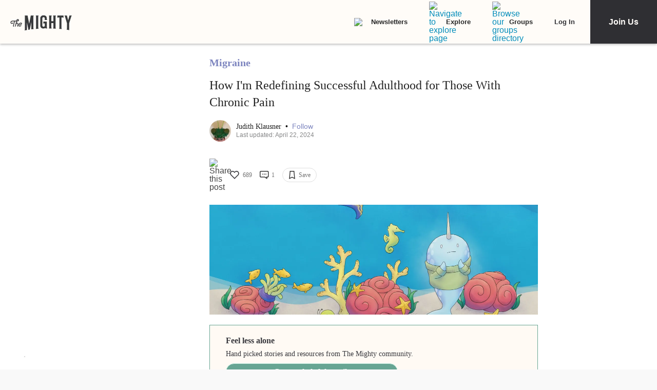

--- FILE ---
content_type: application/javascript; charset=utf-8
request_url: https://fundingchoicesmessages.google.com/f/AGSKWxUpv2tnmmFHMiqOVDAbM9AAZ-idu1awHHCgXwsR0gzfzYFyIVx8AwCeTz8MT8atRuQ9JKUD9F6bfcFgdhHlilXLTQU0IXmlXwMILWJhYX_Fj_1Fxw305i5U9Hgd6ujuv5wZ0TnK_2lIYG7kLvdUWzWyOVmlgKCR0p35_RfGi-SfVNvU4DjASgGaObV2/_/ads/sitewide_/ad_pir./systemad_/annonse./cornerbig.swf
body_size: -1286
content:
window['f72328c2-6ba8-4578-8660-5074158b96c1'] = true;